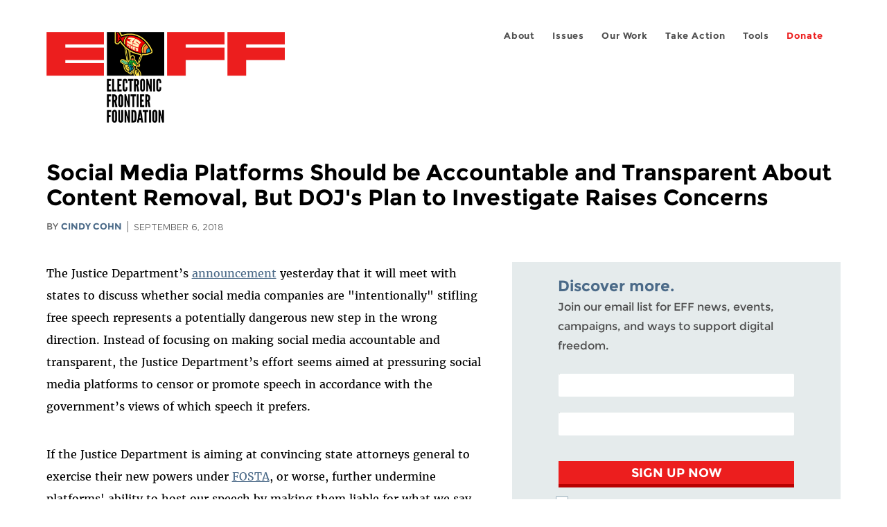

--- FILE ---
content_type: text/html; charset=utf-8
request_url: https://www.eff.org/ar/deeplinks/2018/09/whats-doj-really-seeking-accountability-content-moderation-or-censoring-speech-it
body_size: 11680
content:
<!DOCTYPE html>
  <!--[if IEMobile 7]><html class="no-js ie iem7" lang="en" dir="ltr"><![endif]-->
  <!--[if lte IE 6]><html class="no-js ie lt-ie9 lt-ie8 lt-ie7" lang="en" dir="ltr"><![endif]-->
  <!--[if (IE 7)&(!IEMobile)]><html class="no-js ie lt-ie9 lt-ie8" lang="en" dir="ltr"><![endif]-->
  <!--[if IE 8]><html class="no-js ie lt-ie9" lang="en" dir="ltr"><![endif]-->
  <!--[if (gte IE 9)|(gt IEMobile 7)]><html class="no-js ie" lang="en" dir="ltr" prefix="fb: http://ogp.me/ns/fb# og: http://ogp.me/ns#"><![endif]-->
  <!--[if !IE]><!--><html class="no-js" lang="en" dir="ltr" prefix="fb: http://ogp.me/ns/fb# og: http://ogp.me/ns#"><!--<![endif]-->
<head>
  <meta charset="utf-8" />
<meta name="author" content="Cindy Cohn" />
<link href="https://www.eff.org/deeplinks/2018/09/whats-doj-really-seeking-accountability-content-moderation-or-censoring-speech-it" rel="alternate" hreflang="en" />
<link rel="shortcut icon" href="https://www.eff.org/sites/all/themes/frontier/favicon.ico" type="image/vnd.microsoft.icon" />
<link rel="profile" href="http://www.w3.org/1999/xhtml/vocab" />
<meta name="HandheldFriendly" content="true" />
<meta name="MobileOptimized" content="width" />
<meta http-equiv="cleartype" content="on" />
<link rel="apple-touch-icon-precomposed" href="https://www.eff.org/sites/all/themes/phoenix/apple-touch-icon-precomposed-114x114.png" sizes="114x114" />
<link rel="apple-touch-icon" href="https://www.eff.org/sites/all/themes/phoenix/apple-touch-icon.png" />
<link rel="apple-touch-icon-precomposed" href="https://www.eff.org/sites/all/themes/phoenix/apple-touch-icon-precomposed.png" />
<meta name="description" content="The Justice Department’s announcement yesterday that it will meet with states to discuss whether social media companies are &quot;intentionally&quot; stifling free speech represents a potentially dangerous new step in the wrong direction. Instead of focusing on making social media accountable and transparent..." />
<meta name="viewport" content="width=device-width" />
<link rel="canonical" href="https://www.eff.org/deeplinks/2018/09/whats-doj-really-seeking-accountability-content-moderation-or-censoring-speech-it" />
<meta name="generator" content="Drupal 7 (http://drupal.org)" />
<link rel="shortlink" href="https://www.eff.org/node/99409" />
<meta property="og:site_name" content="Electronic Frontier Foundation" />
<meta property="og:type" content="article" />
<meta property="og:title" content="Social Media Platforms Should be Accountable and Transparent About Content Removal, But DOJ&#039;s Plan to Investigate Raises Concerns" />
<meta property="og:url" content="https://www.eff.org/deeplinks/2018/09/whats-doj-really-seeking-accountability-content-moderation-or-censoring-speech-it" />
<meta property="og:description" content="The Justice Department’s announcement yesterday that it will meet with states to discuss whether social media companies are &quot;intentionally&quot; stifling free speech represents a potentially dangerous new step in the wrong direction. Instead of focusing on making social media accountable and transparent..." />
<meta property="og:updated_time" content="2018-09-06T15:14:20-07:00" />
<meta property="og:image" content="https://www.eff.org/files/issues/icon-2019-freespeech.png" />
<meta property="og:image:url" content="https://www.eff.org/files/issues/icon-2019-freespeech.png" />
<meta property="og:image:secure_url" content="https://www.eff.org/files/issues/icon-2019-freespeech.png" />
<meta property="og:image:type" content="image/png" />
<meta property="og:image:width" content="1200" />
<meta name="twitter:card" content="summary_large_image" />
<meta property="og:image:height" content="600" />
<meta name="twitter:site" content="@eff" />
<meta name="twitter:title" content="Social Media Platforms Should be Accountable and Transparent About" />
<meta name="twitter:description" content="The Justice Department’s announcement yesterday that it will meet with states to discuss whether social media companies are &quot;intentionally&quot; stifling free speech represents a potentially dangerous new" />
<meta name="twitter:image" content="https://www.eff.org/files/issues/icon-2019-freespeech.png" />
<meta name="twitter:image:width" content="1200" />
<meta name="twitter:image:height" content="600" />
<meta property="article:publisher" content="https://www.facebook.com/eff" />
<meta property="article:published_time" content="2018-09-06T15:14:20-07:00" />
<meta property="article:modified_time" content="2018-09-06T15:14:20-07:00" />
<meta itemprop="name" content="Social Media Platforms Should be Accountable and Transparent About Content Removal, But DOJ&#039;s Plan to Investigate Raises Concerns" />
<link rel="publisher" href="https://www.eff.org/" />
<meta itemprop="description" content="The Justice Department’s announcement yesterday that it will meet with states to discuss whether social media companies are &quot;intentionally&quot; stifling free speech represents a potentially dangerous new step in the wrong direction. Instead of focusing on making social media accountable and transparent..." />
<meta itemprop="image" content="https://www.eff.org/files/issues/icon-2019-freespeech.png" />
  <title>Social Media Platforms Should be Accountable and Transparent About Content Removal, But DOJ's Plan to Investigate Raises Concerns | Electronic Frontier Foundation</title>
  <link type="text/css" rel="stylesheet" href="https://www.eff.org/files/css/css_ys5BgHL2TNyP6_lBf6AQ-QeeC9qTVIuIwGCz7AJJrJA.css" media="all" />
<link type="text/css" rel="stylesheet" href="https://www.eff.org/files/css/css_V3McJKq84FPXUFuViKaKZOcc8gTSkV2_ZXfIfELkuN4.css" media="all" />
<link type="text/css" rel="stylesheet" href="https://www.eff.org/files/css/css_kfXT8fL-c5E_QEO-LhU1d_l-l9go4nrJP9_oScaLr1Y.css" media="all" />
  <script>/**
 * @licstart The following is the entire license notice for the JavaScript
 * code in this page.
 *
 * Copyright (C) 2026  Electronic Frontier Foundation.
 *
 * The JavaScript code in this page is free software: you can redistribute
 * it and/or modify it under the terms of the GNU General Public License
 * (GNU GPL) as published by the Free Software Foundation, either version 3
 * of the License, or (at your option) any later version.  The code is
 * distributed WITHOUT ANY WARRANTY; without even the implied warranty of
 * MERCHANTABILITY or FITNESS FOR A PARTICULAR PURPOSE.  See the GNU GPL
 * for more details.
 *
 * As additional permission under GNU GPL version 3 section 7, you may
 * distribute non-source (e.g., minimized or compacted) forms of that code
 * without the copy of the GNU GPL normally required by section 4, provided
 * you include this license notice and a URL through which recipients can
 * access the Corresponding Source.
 *
 * @licend The above is the entire license notice for the JavaScript code
 * in this page.
 */
</script>
<script src="https://www.eff.org/files/js/js_qd8BaywA4mj4edyGLb52Px4-BwFqScI7dgPymNmaueA.js"></script>
<script src="https://www.eff.org/files/js/js_x2A4oj9_rCj5CWR_dGMHrobZW14ZVI9ruZKCDG7yyfM.js"></script>
<script src="https://www.eff.org/files/js/js_JnnBhcU_450W0hhr3R7PfHUC5xfoYmomQmnxDctMkS0.js"></script>
<script src="https://www.eff.org/files/js/js_g7t6BFiX3T9qjjMlQee69jfHL0muKHZPePq_j6OMDUA.js"></script>
<script src="https://www.eff.org/files/js/js_md9Q2Jg7iRdKo7Pq1Q7w1ueSSXHtr0mwNXdcBC7uaHU.js"></script>
<script>jQuery.extend(Drupal.settings, {"basePath":"\/","pathPrefix":"","setHasJsCookie":0,"lightbox2":{"rtl":"0","file_path":"\/(\\w\\w\/)public:\/","default_image":"\/sites\/all\/modules\/contrib\/lightbox2\/images\/brokenimage.jpg","border_size":10,"font_color":"000","box_color":"fff","top_position":"","overlay_opacity":"0.8","overlay_color":"000","disable_close_click":1,"resize_sequence":0,"resize_speed":10,"fade_in_speed":300,"slide_down_speed":10,"use_alt_layout":1,"disable_resize":0,"disable_zoom":1,"force_show_nav":0,"show_caption":1,"loop_items":1,"node_link_text":"","node_link_target":0,"image_count":"","video_count":"","page_count":"","lite_press_x_close":"press \u003Ca href=\u0022#\u0022 onclick=\u0022hideLightbox(); return FALSE;\u0022\u003E\u003Ckbd\u003Ex\u003C\/kbd\u003E\u003C\/a\u003E to close","download_link_text":"","enable_login":false,"enable_contact":false,"keys_close":"c x 27","keys_previous":"p 37","keys_next":"n 39","keys_zoom":"z","keys_play_pause":"32","display_image_size":"original","image_node_sizes":"()","trigger_lightbox_classes":"","trigger_lightbox_group_classes":"","trigger_slideshow_classes":"","trigger_lightframe_classes":"","trigger_lightframe_group_classes":"","custom_class_handler":0,"custom_trigger_classes":"","disable_for_gallery_lists":true,"disable_for_acidfree_gallery_lists":true,"enable_acidfree_videos":true,"slideshow_interval":5000,"slideshow_automatic_start":true,"slideshow_automatic_exit":true,"show_play_pause":true,"pause_on_next_click":false,"pause_on_previous_click":true,"loop_slides":false,"iframe_width":600,"iframe_height":400,"iframe_border":1,"enable_video":0,"useragent":"Mozilla\/5.0 (Macintosh; Intel Mac OS X 10_15_7) AppleWebKit\/537.36 (KHTML, like Gecko) Chrome\/131.0.0.0 Safari\/537.36; ClaudeBot\/1.0; +claudebot@anthropic.com)"},"responsive_menus":[{"selectors":"#header-sls-menu","container":"body","trigger_txt":"\u003Cspan class=\u0022mean-burger\u0022 \/\u003E\u003Cspan class=\u0022mean-burger\u0022 \/\u003E\u003Cspan class=\u0022mean-burger\u0022 \/\u003E","close_txt":"X","close_size":"18px","position":"right","media_size":"480","show_children":"1","expand_children":"0","expand_txt":"+","contract_txt":"-","remove_attrs":"1","responsive_menus_style":"mean_menu"}],"urlIsAjaxTrusted":{"\/search\/site":true},"piwikNoscript":{"image":"\u003Cimg style=\u0022position: absolute\u0022 src=\u0022https:\/\/anon-stats.eff.org\/js\/?idsite=1\u0026amp;rec=1\u0026amp;url=https%3A\/\/www.eff.org\/deeplinks\/2018\/09\/whats-doj-really-seeking-accountability-content-moderation-or-censoring-speech-it\u0026amp;action_name=\u0026amp;urlref=\u0026amp;dimension2=blog\u0026amp;dimension3=99409\u0026amp;cvar=%7B%221%22%3A%5B%22author%22%2C%2269%22%5D%7D\u0022 width=\u00220\u0022 height=\u00220\u0022 alt=\u0022\u0022 \/\u003E"}});</script>
</head>
<body class="html not-front not-logged-in page-node page-node- page-node-99409 node-type-blog long-read-share-links  i18n-en section-deeplinks no-secondary-nav right-sidebar">
  <a href="#main-content" class="element-invisible element-focusable">Skip to main content</a>
    
<div id="mobile-nav" class="navigation">
  <div>
    <div class="panel-pane pane-main-nav-menu">
            <ul class="menu"><li class=""><a href="/about">About</a><ul class="menu"><li class="first leaf"><a href="/about/contact">Contact</a></li>
<li class="leaf"><a href="/press/contact">Press</a></li>
<li class="leaf"><a href="/about/staff" title="Details and contact information for the EFF&#039;s staff">People</a></li>
<li class="leaf"><a href="/about/opportunities">Opportunities</a></li>
<li class="last leaf"><a href="/35" title="">EFF&#039;s 35th Anniversary</a></li>
</ul></li>
<li class=""><a href="/work">Issues</a><ul class="menu"><li class="first leaf"><a href="/issues/free-speech">Free Speech</a></li>
<li class="leaf"><a href="/issues/privacy">Privacy</a></li>
<li class="leaf"><a href="/issues/innovation">Creativity and Innovation</a></li>
<li class="leaf"><a href="/issues/transparency">Transparency</a></li>
<li class="leaf"><a href="/issues/international">International</a></li>
<li class="last leaf"><a href="/issues/security">Security</a></li>
</ul></li>
<li class=""><a href="/updates">Our Work</a><ul class="menu"><li class="first leaf"><a href="/deeplinks">Deeplinks Blog</a></li>
<li class="leaf"><a href="/updates?type=press_release">Press Releases</a></li>
<li class="leaf"><a href="https://www.eff.org/events/list?type=event&amp;type=event" title="">Events</a></li>
<li class="leaf"><a href="/pages/legal-cases" title="">Legal Cases</a></li>
<li class="leaf"><a href="/updates?type=whitepaper">Whitepapers</a></li>
<li class="leaf"><a href="https://www.eff.org/how-to-fix-the-internet-podcast" title="">Podcast</a></li>
<li class="last leaf"><a href="https://www.eff.org/about/annual-reports-and-financials" title="">Annual Reports</a></li>
</ul></li>
<li class=""><a href="https://act.eff.org/">Take Action</a><ul class="menu"><li class="first leaf"><a href="https://act.eff.org/">Action Center</a></li>
<li class="leaf"><a href="https://efa.eff.org" title="">Electronic Frontier Alliance</a></li>
<li class="last leaf"><a href="/about/opportunities/volunteer">Volunteer</a></li>
</ul></li>
<li class=""><a href="/pages/tools">Tools</a><ul class="menu"><li class="first leaf"><a href="https://www.eff.org/pages/privacy-badger" title="">Privacy Badger</a></li>
<li class="leaf"><a href="https://www.eff.org/pages/surveillance-self-defense" title="">Surveillance Self-Defense</a></li>
<li class="leaf"><a href="https://www.eff.org/pages/certbot" title="">Certbot</a></li>
<li class="leaf"><a href="https://www.eff.org/pages/atlas-surveillance" title="">Atlas of Surveillance</a></li>
<li class="leaf"><a href="https://www.eff.org/pages/cover-your-tracks" title="">Cover Your Tracks</a></li>
<li class="leaf"><a href="https://sls.eff.org/" title="">Street Level Surveillance</a></li>
<li class="last leaf"><a href="/pages/apkeep" title="">apkeep</a></li>
</ul></li>
<li class=""><a href="https://supporters.eff.org/donate/join-eff-today" title="Donate to EFF">Donate</a><ul class="menu"><li class="first leaf"><a href="https://supporters.eff.org/donate/join-eff-today">Donate to EFF</a></li>
<li class="leaf"><a href="/givingsociety" title="">Giving Societies</a></li>
<li class="leaf"><a href="https://shop.eff.org">Shop</a></li>
<li class="leaf"><a href="https://www.eff.org/thanks#organizational_members" title="">Sponsorships</a></li>
<li class="leaf"><a href="https://www.eff.org/pages/other-ways-give-and-donor-support" title="">Other Ways to Give</a></li>
<li class="last leaf"><a href="/pages/membership-faq" title="Frequently Asked Questions and other information about EFF Memberships.">Membership FAQ</a></li>
</ul></li>
<li class=""><a href="https://supporters.eff.org/donate/site-m--h" title="Donate to EFF">Donate</a><ul class="menu"><li class="first leaf"><a href="https://supporters.eff.org/donate/site-m--h">Donate to EFF</a></li>
<li class="leaf"><a href="https://shop.eff.org" title="">Shop</a></li>
<li class="last leaf"><a href="https://www.eff.org/pages/other-ways-give-and-donor-support" title="">Other Ways to Give</a></li>
</ul></li>
</ul>    </div>
  </div>
  <hr/>
  <div id="mobile-signup">
    Email updates on news, actions,<br/>
    and events in your area.
  </div>
  <div id="mobile-signup-button">
    <a  href="https://eff.org/signup">Join EFF Lists</a>
  </div>
  <div id="mobile-footer-bottom">
    <div class="panel-pane pane-block pane-menu-menu-footer-bottom">
            <ul class="menu"><li class="first leaf"><a href="/copyright">Copyright (CC BY)</a></li>
<li class="leaf"><a href="/pages/trademark-and-brand-usage-policy" title="Trademark and Brand Usage Policy">Trademark</a></li>
<li class="leaf"><a href="/policy">Privacy Policy</a></li>
<li class="last leaf"><a href="/thanks">Thanks</a></li>
</ul>    </div>
  </div>
</div>

<div id="masthead-mobile-wrapper">
  <div id="masthead-mobile">
    <div class="branding">
      <div class="panel-pane pane-page-site-name">
            <a href="/">Electronic Frontier Foundation</a>    </div>
    </div>

    <div class="hamburger"></div>

    <div class="donate">
      <a href="https://supporters.eff.org/donate/site-m--m">Donate</a>
    </div>
  </div>
</div>

<div id="site_banner">
  </div>

<header id="header">
  <div id="page">
    <div id="masthead-wrapper">
      <div id="masthead">
        <div class="branding">
          <div class="panel-pane pane-page-site-name">
            <a href="/">Electronic Frontier Foundation</a>    </div>
        </div>
        <div id="main-menu-nav" class="navigation">
          <div>
            <div class="panel-pane pane-main-nav-menu">
            <ul class="menu"><li class=""><a href="/about">About</a><ul class="menu"><li class="first leaf"><a href="/about/contact">Contact</a></li>
<li class="leaf"><a href="/press/contact">Press</a></li>
<li class="leaf"><a href="/about/staff" title="Details and contact information for the EFF&#039;s staff">People</a></li>
<li class="leaf"><a href="/about/opportunities">Opportunities</a></li>
<li class="last leaf"><a href="/35" title="">EFF&#039;s 35th Anniversary</a></li>
</ul></li>
<li class=""><a href="/work">Issues</a><ul class="menu"><li class="first leaf"><a href="/issues/free-speech">Free Speech</a></li>
<li class="leaf"><a href="/issues/privacy">Privacy</a></li>
<li class="leaf"><a href="/issues/innovation">Creativity and Innovation</a></li>
<li class="leaf"><a href="/issues/transparency">Transparency</a></li>
<li class="leaf"><a href="/issues/international">International</a></li>
<li class="last leaf"><a href="/issues/security">Security</a></li>
</ul></li>
<li class=""><a href="/updates">Our Work</a><ul class="menu"><li class="first leaf"><a href="/deeplinks">Deeplinks Blog</a></li>
<li class="leaf"><a href="/updates?type=press_release">Press Releases</a></li>
<li class="leaf"><a href="https://www.eff.org/events/list?type=event&amp;type=event" title="">Events</a></li>
<li class="leaf"><a href="/pages/legal-cases" title="">Legal Cases</a></li>
<li class="leaf"><a href="/updates?type=whitepaper">Whitepapers</a></li>
<li class="leaf"><a href="https://www.eff.org/how-to-fix-the-internet-podcast" title="">Podcast</a></li>
<li class="last leaf"><a href="https://www.eff.org/about/annual-reports-and-financials" title="">Annual Reports</a></li>
</ul></li>
<li class=""><a href="https://act.eff.org/">Take Action</a><ul class="menu"><li class="first leaf"><a href="https://act.eff.org/">Action Center</a></li>
<li class="leaf"><a href="https://efa.eff.org" title="">Electronic Frontier Alliance</a></li>
<li class="last leaf"><a href="/about/opportunities/volunteer">Volunteer</a></li>
</ul></li>
<li class=""><a href="/pages/tools">Tools</a><ul class="menu"><li class="first leaf"><a href="https://www.eff.org/pages/privacy-badger" title="">Privacy Badger</a></li>
<li class="leaf"><a href="https://www.eff.org/pages/surveillance-self-defense" title="">Surveillance Self-Defense</a></li>
<li class="leaf"><a href="https://www.eff.org/pages/certbot" title="">Certbot</a></li>
<li class="leaf"><a href="https://www.eff.org/pages/atlas-surveillance" title="">Atlas of Surveillance</a></li>
<li class="leaf"><a href="https://www.eff.org/pages/cover-your-tracks" title="">Cover Your Tracks</a></li>
<li class="leaf"><a href="https://sls.eff.org/" title="">Street Level Surveillance</a></li>
<li class="last leaf"><a href="/pages/apkeep" title="">apkeep</a></li>
</ul></li>
<li class=""><a href="https://supporters.eff.org/donate/join-eff-today" title="Donate to EFF">Donate</a><ul class="menu"><li class="first leaf"><a href="https://supporters.eff.org/donate/join-eff-today">Donate to EFF</a></li>
<li class="leaf"><a href="/givingsociety" title="">Giving Societies</a></li>
<li class="leaf"><a href="https://shop.eff.org">Shop</a></li>
<li class="leaf"><a href="https://www.eff.org/thanks#organizational_members" title="">Sponsorships</a></li>
<li class="leaf"><a href="https://www.eff.org/pages/other-ways-give-and-donor-support" title="">Other Ways to Give</a></li>
<li class="last leaf"><a href="/pages/membership-faq" title="Frequently Asked Questions and other information about EFF Memberships.">Membership FAQ</a></li>
</ul></li>
<li class=""><a href="https://supporters.eff.org/donate/site-m--h" title="Donate to EFF">Donate</a><ul class="menu"><li class="first leaf"><a href="https://supporters.eff.org/donate/site-m--h">Donate to EFF</a></li>
<li class="leaf"><a href="https://shop.eff.org" title="">Shop</a></li>
<li class="last leaf"><a href="https://www.eff.org/pages/other-ways-give-and-donor-support" title="">Other Ways to Give</a></li>
</ul></li>
</ul>    </div>
          </div>
          <div id="search-box">
                      </div>
        </div>
      </div>
    </div>
  </div>
</header>

<noscript>
  <div class="primary-nav-nojs">
  </div>
</noscript>

<!-- See if there's anything above the banner -->
  <div class="above-banner">
    <div class="panel-pane pane-page-title">
            <h1>Social Media Platforms Should be Accountable and Transparent About Content Removal, But DOJ&#039;s Plan to Investigate Raises Concerns</h1>
    </div>
<div class="panel-pane pane-eff-content-type">
            DEEPLINKS BLOG    </div>
<div class="panel-pane pane-eff-author">
            <div class="byline">By <a href="/about/staff/cindy-cohn">Cindy Cohn</a></div><div class="date">September 6, 2018</div>    </div>
  </div>

<!-- See if there's anything in the banner -->
  <div class="banner-wrapper">
    <div class="panel-pane pane-banner">
            <div></div>    </div>
  </div>

  <div id="main-content">
    <div id="breadcrumb">
          </div>

          <div class="main-column">
            <div class="panel-pane pane-page-title">
            <h1>Social Media Platforms Should be Accountable and Transparent About Content Removal, But DOJ&#039;s Plan to Investigate Raises Concerns</h1>
    </div>
<div class="panel-pane pane-page-content">
            
<div class="long-read">
    <div class="onecol column content-wrapper">
      <div class="panel-pane pane-eff-share-blog mobile">
            <div class="share-links">
  <strong>Share It</strong>
  
  <a class="share-mastodon" href="https://mastodonshare.com/?text&url=https://www.eff.org/deeplinks/2018/09/whats-doj-really-seeking-accountability-content-moderation-or-censoring-speech-it" target="_blank" ><span class="element-invisible">Share on Mastodon</span><i></i></a>
  <a class="share-twitter" href="https://twitter.com/intent/tweet?text=Social%20Media%20Platforms%20Should%20be%20Accountable%20and%20Transparent%20About%20Content%20Removal%2C%20But%20DOJ%27s%20Plan%20to%20Investigate%20Raises%20Concerns&amp;url=https%3A//www.eff.org/deeplinks/2018/09/whats-doj-really-seeking-accountability-content-moderation-or-censoring-speech-it&amp;via=eff&amp;related=eff" target="_blank" title="Share on Twitter"><span class="element-invisible">Share on Twitter</span><i></i></a>
  <a class="share-facebook" href="https://www.facebook.com/share.php?u=https%3A//www.eff.org/deeplinks/2018/09/whats-doj-really-seeking-accountability-content-moderation-or-censoring-speech-it&amp;title=Social%20Media%20Platforms%20Should%20be%20Accountable%20and%20Transparent%20About%20Content%20Removal%2C%20But%20DOJ%27s%20Plan%20to%20Investigate%20Raises%20Concerns" target="_blank" title="Share on Facebook"><span class="element-invisible">Share on Facebook</span><i></i></a>
  <a class="share-clipboard disabled" href="https://www.eff.org/deeplinks/2018/09/whats-doj-really-seeking-accountability-content-moderation-or-censoring-speech-it" title="Copy to clipboard"><span class="element-invisible">Copy link</span><i></i></a>
  <div style="clear: both"></div>
</div>    </div>
    </div>

    <div class="onecol column content-banner">
          </div>

    <div class="onecol column content-wrapper">
      <div class="column main-content">
        <div class="panel-pane pane-entity-view pane-node">
            <article role="article" class="node node--blog node--promoted node--full node--blog--full">
  
  
  <div class="node__content">
    <div class="eff-translation-links"></div><div class="field field--name-body field--type-text-with-summary field--label-hidden"><div class="field__items"><div class="field__item even"><p>The Justice Department’s <a href="https://www.reuters.com/article/us-usa-tech-congress/department-of-justice-looks-into-social-media-firms-over-free-speech-idUSKCN1LL14Q">announcement</a> yesterday that it will meet with states to discuss whether social media companies are "intentionally" stifling free speech represents a potentially dangerous new step in the wrong direction. Instead of focusing on making social media accountable and transparent, the Justice Department’s effort seems aimed at pressuring social media platforms to censor or promote speech in accordance with the government’s views of which speech it prefers.</p>
<p>If the Justice Department is aiming at convincing state attorneys general to exercise their new powers under <a href="https://www.eff.org/deeplinks/2018/03/how-congress-censored-internet">FOSTA</a>, or worse, further undermine platforms' ability to host our speech by making them liable for what we say, all of us who rely on social media platforms will lose out. We know that governmental censorship schemes almost always silence the less powerful, quiet the opposition voices, and harm legal speech that the government doesn’t like. This power is dangerous in the hands of any government, which is why the First Amendment places it beyond governmental control.</p>
<p>Social media platforms play an outsize role in what we can say on the Internet. The industry is under massive pressure to do a better job at handling hate speech and misinformation. The answer to this must include increased accountability and due process for speakers online.  We should demand that platforms be open about their takedown rules and to follow a consistent, fair, and transparent process, as outlined in the <a href="https://www.eff.org/press/releases/eff-and-coalition-partners-push-tech-companies-be-more-transparent-and-accountable">Santa Clara Principles</a>.</p>
<p>Facebook, Twitter, and other platforms need to step up their game to protect their users—but the way to do that is through increasing accountability, not by government strong-arming them into silencing government critics and promoting government favorites.</p>

</div></div></div>  </div>

          </article>
    </div>
<div class="panel-pane pane-entity-field pane-node-field-issue">
          <h2 class="pane-title">Related Issues</h2>
        <div class="field field--name-field-issue field--type-taxonomy-term-reference field--label-hidden"><div class="field__items"><div class="field__item even"><a href="/issues/free-speech">Free Speech</a></div><div class="field__item odd"><a href="/issues/content-blocking">Content Blocking</a></div><div class="field__item even"><a href="/issues/ip-and-free-speech">No Downtime for Free Speech</a></div><div class="field__item odd"><a href="/issues/cda230">Section 230</a></div></div></div>    </div>
<div class="panel-pane pane-entity-field pane-node-field-related-cases">
          <h2 class="pane-title">Related Cases</h2>
        <div class="field field--name-field-related-cases field--type-node-reference field--label-hidden"><div class="field__items"><div class="field__item even"><a href="/cases/woodhull-freedom-foundation-et-al-v-united-states">Woodhull Freedom Foundation et al. v. United States</a></div></div></div>    </div>
<div class="panel-pane pane-eff-share-blog mobile">
            <div class="share-links">
  <strong>Share It</strong>
  
  <a class="share-mastodon" href="https://mastodonshare.com/?text&url=https://www.eff.org/deeplinks/2018/09/whats-doj-really-seeking-accountability-content-moderation-or-censoring-speech-it" target="_blank" ><span class="element-invisible">Share on Mastodon</span><i></i></a>
  <a class="share-twitter" href="https://twitter.com/intent/tweet?text=Social%20Media%20Platforms%20Should%20be%20Accountable%20and%20Transparent%20About%20Content%20Removal%2C%20But%20DOJ%27s%20Plan%20to%20Investigate%20Raises%20Concerns&amp;url=https%3A//www.eff.org/deeplinks/2018/09/whats-doj-really-seeking-accountability-content-moderation-or-censoring-speech-it&amp;via=eff&amp;related=eff" target="_blank" title="Share on Twitter"><span class="element-invisible">Share on Twitter</span><i></i></a>
  <a class="share-facebook" href="https://www.facebook.com/share.php?u=https%3A//www.eff.org/deeplinks/2018/09/whats-doj-really-seeking-accountability-content-moderation-or-censoring-speech-it&amp;title=Social%20Media%20Platforms%20Should%20be%20Accountable%20and%20Transparent%20About%20Content%20Removal%2C%20But%20DOJ%27s%20Plan%20to%20Investigate%20Raises%20Concerns" target="_blank" title="Share on Facebook"><span class="element-invisible">Share on Facebook</span><i></i></a>
  <a class="share-clipboard disabled" href="https://www.eff.org/deeplinks/2018/09/whats-doj-really-seeking-accountability-content-moderation-or-censoring-speech-it" title="Copy to clipboard"><span class="element-invisible">Copy link</span><i></i></a>
  <div style="clear: both"></div>
</div>    </div>
<div class="panel-pane pane-custom pane-1">
            <div data-form-id="6e937ff0-816d-f011-bec2-00224804004a" data-form-api-url="https://public-usa.mkt.dynamics.com/api/v1.0/orgs/94400758-7964-ef11-a66d-6045bd003934/landingpageforms" data-cached-form-url="https://assets-usa.mkt.dynamics.com/94400758-7964-ef11-a66d-6045bd003934/digitalassets/forms/6e937ff0-816d-f011-bec2-00224804004a"></div>
        <script src="https://cxppusa1formui01cdnsa01-endpoint.azureedge.net/usa/FormLoader/FormLoader.bundle.js"></script>

    </div>
<div class="panel-pane pane-views-panes pane-blog-related-content-panel-pane-1">
          <h2 class="pane-title">Related Updates</h2>
        <div class="view view-blog-related-content view-id-blog_related_content view-display-id-panel_pane_1 teaser-feed view-dom-id-342001b944709a8b655b9eb39907728a">
        
  
  
      <div class="view-content">
        <div class="views-row views-row-1 views-row-odd views-row-first">
    <article role="article" class="node node--blog node--promoted node-teaser node--teaser node--blog--teaser">
      <header>
      <div class="field field--name-field-banner-graphic field--type-image field--label-hidden"><div class="field__items"><div class="field__item even"><div class="teaser-thumbnail"><a href="/deeplinks/2026/01/eff-statement-lawless-actions-ice-and-cbp"><img src="https://www.eff.org/files/styles/teaser/public/banner_library/blm-phones-2c.jpg?itok=33dDe9FK" width="500" height="250" alt="Protestors hold phones and bullhorns up" /></a></div></div></div></div><div class="node-content-type-byline blog"><a href="/updates?type=blog">Deeplinks Blog</a>
<span class="node-author"> by <a href="/about/staff/cindy-cohn">Cindy Cohn</a></span>
<span class="node-date"> | January 26, 2026</span>
</div>              <h3 class="node__title"><a href="/deeplinks/2026/01/eff-statement-lawless-actions-ice-and-cbp" rel="bookmark">EFF Statement on ICE and CBP Violence</a></h3>
            
    </header>
  
  
  <div class="node__content">
    <div class="eff-translation-links"></div><div class="field field--name-body field--type-text-with-summary field--label-hidden"><div class="field__items"><div class="field__item even">In the past year, ICE and CBP have descended into utter lawlessness, repeatedly refusing to exercise or submit to the democratic accountability required by the Constitution and our system of laws. These violations must stop now.</div></div></div>  </div>

          </article>
  </div>
  <div class="views-row views-row-2 views-row-even">
    <article role="article" class="node node--blog node--promoted node-teaser node--teaser node--blog--teaser">
      <header>
      <div class="field field--name-field-banner-graphic field--type-image field--label-hidden"><div class="field__items"><div class="field__item even"><div class="teaser-thumbnail"><a href="/deeplinks/2026/01/eff-joins-47-internet-advocates-calling-iranian-government-restore-full-internet"><img src="https://www.eff.org/files/styles/teaser/public/banner_library/icon-2019-freespeech.png?itok=k_qZbYAx" width="500" height="250" alt="A multi-colored bullhorn icon surrounded by grey-blue hexagons" title="Free Speech" /></a></div></div></div></div><div class="node-content-type-byline blog"><a href="/updates?type=blog">Deeplinks Blog</a>
<span class="node-author"> by <a href="/about/staff/paige-collings">Paige Collings</a></span>
<span class="node-date"> | January 20, 2026</span>
</div>              <h3 class="node__title"><a href="/deeplinks/2026/01/eff-joins-47-internet-advocates-calling-iranian-government-restore-full-internet" rel="bookmark">EFF Joins Internet Advocates Calling on the Iranian Government to Restore Full Internet Connectivity</a></h3>
            
    </header>
  
  
  <div class="node__content">
    <div class="eff-translation-links"></div><div class="field field--name-body field--type-text-with-summary field--label-hidden"><div class="field__items"><div class="field__item even">EFF has joined architects, operators, and stewards of the global internet infrastructure in calling upon authorities in Iran to immediately restore full and unfiltered internet access. We further call upon the international technical community to remain vigilant in monitoring connectivity and to support efforts that ensure the internet remains open...</div></div></div>  </div>

          </article>
  </div>
  <div class="views-row views-row-3 views-row-odd">
    <article role="article" class="node node--blog node--promoted node-teaser node--teaser node--blog--teaser">
      <header>
      <div class="field field--name-field-banner-graphic field--type-image field--label-hidden"><div class="field__items"><div class="field__item even"><div class="teaser-thumbnail"><a href="/deeplinks/2026/01/eff-condemns-fbi-search-washington-post-reporters-home"><img src="https://www.eff.org/files/styles/teaser/public/banner_library/press_freedom_img_v3.png?itok=UZwJHE6A" width="500" height="250" alt="hands holding a phone showing a heavily censored news article" title="Press freedom" /></a></div></div></div></div><div class="node-content-type-byline blog"><a href="/updates?type=blog">Deeplinks Blog</a>
<span class="node-author"> by <a href="/about/staff/joe-mullin">Joe Mullin</a></span>
<span class="node-date"> | January 16, 2026</span>
</div>              <h3 class="node__title"><a href="/deeplinks/2026/01/eff-condemns-fbi-search-washington-post-reporters-home" rel="bookmark">EFF Condemns FBI Search of Washington Post Reporter’s Home</a></h3>
            
    </header>
  
  
  <div class="node__content">
    <div class="eff-translation-links"></div><div class="field field--name-body field--type-text-with-summary field--label-hidden"><div class="field__items"><div class="field__item even"><p>Government invasion of a reporter’s home, and seizure of journalistic materials, is exactly the kind of abuse of power the First Amendment is designed to prevent. It represents the most extreme form of press intimidation. Yet, that’s what happened on Wednesday morning to Washington Post reporter Hannah Natanson, when <a></a>...</p></div></div></div>  </div>

          </article>
  </div>
  <div class="views-row views-row-4 views-row-even">
    <article role="article" class="node node--blog node--promoted node-teaser node--teaser node--blog--teaser">
      <header>
      <div class="field field--name-field-banner-graphic field--type-image field--label-hidden"><div class="field__items"><div class="field__item even"><div class="teaser-thumbnail" style="background: blue green"><a href="/deeplinks/2026/01/congress-wants-hand-your-parenting-big-tech"><img src="https://www.eff.org/files/styles/teaser/public/banner_library/age_verification-cell_phone-access_denied.png?itok=WSCnR5iv" width="500" height="250" alt="A blue hand holding a cellphone showing a verification screen and ACCESS DENIED in the background" title="age verification-access denied-cell phone" /></a></div></div></div></div><div class="node-content-type-byline blog"><a href="/updates?type=blog">Deeplinks Blog</a>
<span class="node-author"> by <a href="/about/staff/joe-mullin">Joe Mullin</a></span>
<span class="node-date"> | January 16, 2026</span>
</div>              <h3 class="node__title"><a href="/deeplinks/2026/01/congress-wants-hand-your-parenting-big-tech" rel="bookmark">Congress Wants To Hand Your Parenting to Big Tech</a></h3>
            
    </header>
  
  
  <div class="node__content">
    <div class="eff-translation-links"></div><div class="field field--name-body field--type-text-with-summary field--label-hidden"><div class="field__items"><div class="field__item even">Instead of respecting how most parents guide their kids towards healthy and educational content, KOSMA hands the control panel to Big Tech. That’s right—this bill would take power away from parents, and hand it over to the companies that lawmakers say are the problem.</div></div></div>  </div>

          </article>
  </div>
  <div class="views-row views-row-5 views-row-odd">
    <article role="article" class="node node--blog node--promoted node-teaser node--teaser node--blog--teaser">
      <header>
      <div class="field field--name-field-banner-graphic field--type-image field--label-hidden"><div class="field__items"><div class="field__item even"><div class="teaser-thumbnail"><a href="/deeplinks/2025/12/year-states-chose-surveillance-over-safety-2025-review"><img src="https://www.eff.org/files/styles/teaser/public/banner_library/yearinreview_1200x600px_banner_2025.jpg?itok=1K-kqXYa" width="500" height="250" alt="Bullhorn with &quot;2025 Year in Review&quot; coming out of it in bold letters" /></a></div></div></div></div><div class="node-content-type-byline blog"><a href="/updates?type=blog">Deeplinks Blog</a>
<span class="node-author"> by <a href="/about/staff/rindala-alajaji">Rindala Alajaji</a></span>
<span class="node-date"> | January 1, 2026</span>
</div>              <h3 class="node__title"><a href="/deeplinks/2025/12/year-states-chose-surveillance-over-safety-2025-review" rel="bookmark">The Year States Chose Surveillance Over Safety: 2025 in Review</a></h3>
            
    </header>
  
  
  <div class="node__content">
    <div class="eff-translation-links"></div><div class="field field--name-body field--type-text-with-summary field--label-hidden"><div class="field__items"><div class="field__item even"><p>2025 was the year <a href="https://www.eff.org/deeplinks/2025/10/age-verification-estimation-assurance-oh-my-guide-terminology">age verification</a> went from a <a href="https://www.politico.com/news/magazine/2023/08/08/age-law-online-porn-00110148">fringe policy experiment</a> to a sweeping reality across the United States. <a href="https://www.404media.co/missouri-age-verification-law-porn-id-check-vpns/">Half of the U.S.</a> now mandates age verification for accessing adult content or social media platforms. <a href="https://action.freespeechcoalition.com/age-verification-resources/state-avs-laws/">Nine states</a> saw their laws take effect this year alone,...</p></div></div></div>  </div>

          </article>
  </div>
  <div class="views-row views-row-6 views-row-even">
    <article role="article" class="node node--blog node--promoted node-teaser node--teaser node--blog--teaser">
      <header>
      <div class="field field--name-field-banner-graphic field--type-image field--label-hidden"><div class="field__items"><div class="field__item even"><div class="teaser-thumbnail"><a href="/deeplinks/2025/12/states-tried-censor-kids-online-courts-and-eff-mostly-stopped-them-2025-review"><img src="https://www.eff.org/files/styles/teaser/public/banner_library/yearinreview_1200x600px_banner_2025.jpg?itok=1K-kqXYa" width="500" height="250" alt="Bullhorn with &quot;2025 Year in Review&quot; coming out of it in bold letters" /></a></div></div></div></div><div class="node-content-type-byline blog"><a href="/updates?type=blog">Deeplinks Blog</a>
<span class="node-author"> by <a href="/about/staff/aaron-mackey">Aaron Mackey</a></span>
<span class="node-date"> | December 31, 2025</span>
</div>              <h3 class="node__title"><a href="/deeplinks/2025/12/states-tried-censor-kids-online-courts-and-eff-mostly-stopped-them-2025-review" rel="bookmark">States Tried to Censor Kids Online. Courts, and EFF, Mostly Stopped Them: 2025 in Review</a></h3>
            
    </header>
  
  
  <div class="node__content">
    <div class="eff-translation-links"></div><div class="field field--name-body field--type-text-with-summary field--label-hidden"><div class="field__items"><div class="field__item even"><p>Lawmakers in at least a dozen states believe that they can pass laws blocking young people from social media or require them to get their parents’ permission before logging on. Fortunately, nearly every trial court to review these laws has ruled that they are unconstitutional.It’s not just courts telling these...</p></div></div></div>  </div>

          </article>
  </div>
  <div class="views-row views-row-7 views-row-odd">
    <article role="article" class="node node--blog node--promoted node-teaser node--teaser node--blog--teaser">
      <header>
      <div class="field field--name-field-banner-graphic field--type-image field--label-hidden"><div class="field__items"><div class="field__item even"><div class="teaser-thumbnail"><a href="/deeplinks/2025/12/effector-audio-speaks-our-rights-2025-year-review"><img src="https://www.eff.org/files/styles/teaser/public/banner_library/yearinreview_1200x600px_banner_2025.jpg?itok=1K-kqXYa" width="500" height="250" alt="Bullhorn with &quot;2025 Year in Review&quot; coming out of it in bold letters" /></a></div></div></div></div><div class="node-content-type-byline blog"><a href="/updates?type=blog">Deeplinks Blog</a>
<span class="node-author"> by <a href="/about/staff/hudson-hongo">Hudson Hongo</a></span>
<span class="node-date"> | December 28, 2025</span>
</div>              <h3 class="node__title"><a href="/deeplinks/2025/12/effector-audio-speaks-our-rights-2025-year-review" rel="bookmark">EFFector Audio Speaks Up for Our Rights: 2025 Year in Review</a></h3>
            
    </header>
  
  
  <div class="node__content">
    <div class="eff-translation-links"></div><div class="field field--name-body field--type-text-with-summary field--label-hidden"><div class="field__items"><div class="field__item even">EFFector's audio companion features exclusive interviews where EFF's lawyers, activists, and technologists dig deeper into the biggest stories in privacy, free speech, and innovation. Here are some of the best interviews from EFFector Audio in 2025.</div></div></div>  </div>

          </article>
  </div>
  <div class="views-row views-row-8 views-row-even">
    <article role="article" class="node node--blog node--promoted node-teaser node--teaser node--blog--teaser">
      <header>
      <div class="field field--name-field-banner-graphic field--type-image field--label-hidden"><div class="field__items"><div class="field__item even"><div class="teaser-thumbnail"><a href="/deeplinks/2025/12/lawmakers-must-listen-young-people-regulating-their-internet-access-2025-review"><img src="https://www.eff.org/files/styles/teaser/public/banner_library/yearinreview_1200x600px_banner_2025.jpg?itok=1K-kqXYa" width="500" height="250" alt="Bullhorn with &quot;2025 Year in Review&quot; coming out of it in bold letters" /></a></div></div></div></div><div class="node-content-type-byline blog"><a href="/updates?type=blog">Deeplinks Blog</a>
<span class="node-author"> by <a href="/about/staff/india-mckinney">India McKinney</a>, <a href="/about/staff/aaron-mackey">Aaron Mackey</a></span>
<span class="node-date"> | December 27, 2025</span>
</div>              <h3 class="node__title"><a href="/deeplinks/2025/12/lawmakers-must-listen-young-people-regulating-their-internet-access-2025-review" rel="bookmark">Lawmakers Must Listen to Young People Before Regulating Their Internet Access: 2025 in Review </a></h3>
            
    </header>
  
  
  <div class="node__content">
    <div class="eff-translation-links"></div><div class="field field--name-body field--type-text-with-summary field--label-hidden"><div class="field__items"><div class="field__item even">State and federal lawmakers have introduced multiple proposals in 2025 to curtail or outright block children and teenagers from accessing legal content on the internet. On top of violating minors’ First Amendment rights, these laws also actively harm minors who rely on the internet to find community and support, and...</div></div></div>  </div>

          </article>
  </div>
  <div class="views-row views-row-9 views-row-odd">
    <article role="article" class="node node--blog node--promoted node-teaser node--teaser node--blog--teaser">
      <header>
      <div class="field field--name-field-banner-graphic field--type-image field--label-hidden"><div class="field__items"><div class="field__item even"><div class="teaser-thumbnail"><a href="/deeplinks/2025/12/age-verification-threats-across-globe-2025-review"><img src="https://www.eff.org/files/styles/teaser/public/banner_library/yearinreview_1200x600px_banner_2025.jpg?itok=1K-kqXYa" width="500" height="250" alt="Bullhorn with &quot;2025 Year in Review&quot; coming out of it in bold letters" /></a></div></div></div></div><div class="node-content-type-byline blog"><a href="/updates?type=blog">Deeplinks Blog</a>
<span class="node-author"> by <a href="/about/staff/paige-collings">Paige Collings</a>, <a href="/about/staff/alexis-hancock">Alexis Hancock</a>, <a href="/about/staff/christoph-schmon">Christoph Schmon</a></span>
<span class="node-date"> | December 25, 2025</span>
</div>              <h3 class="node__title"><a href="/deeplinks/2025/12/age-verification-threats-across-globe-2025-review" rel="bookmark">Age Verification Threats Across the Globe: 2025 in Review</a></h3>
            
    </header>
  
  
  <div class="node__content">
    <div class="eff-translation-links"></div><div class="field field--name-body field--type-text-with-summary field--label-hidden"><div class="field__items"><div class="field__item even">Age verification mandates won't magically keep young people safer online, but that has not stopped governments around the world spending 2025 implementing or attempting to introduce legislation requiring all online users to verify their ages before accessing the digital space.</div></div></div>  </div>

          </article>
  </div>
  <div class="views-row views-row-10 views-row-even views-row-last">
    <article role="article" class="node node--blog node--promoted node-teaser node--teaser node--blog--teaser">
      <header>
      <div class="field field--name-field-banner-graphic field--type-image field--label-hidden"><div class="field__items"><div class="field__item even"><div class="teaser-thumbnail"><a href="/deeplinks/2025/12/politicians-rushed-through-online-speech-solution-victims-deserve-better"><img src="https://www.eff.org/files/styles/teaser/public/banner_library/yearinreview_1200x600px_banner_2025.jpg?itok=1K-kqXYa" width="500" height="250" alt="Bullhorn with &quot;2025 Year in Review&quot; coming out of it in bold letters" /></a></div></div></div></div><div class="node-content-type-byline blog"><a href="/updates?type=blog">Deeplinks Blog</a>
<span class="node-author"> by <a href="/about/staff/india-mckinney">India McKinney</a>, <a href="/about/staff/joe-mullin">Joe Mullin</a></span>
<span class="node-date"> | December 24, 2025</span>
</div>              <h3 class="node__title"><a href="/deeplinks/2025/12/politicians-rushed-through-online-speech-solution-victims-deserve-better" rel="bookmark">Politicians Rushed Through An Online Speech “Solution.” Victims Deserve Better.</a></h3>
            
    </header>
  
  
  <div class="node__content">
    <div class="eff-translation-links"></div><div class="field field--name-body field--type-text-with-summary field--label-hidden"><div class="field__items"><div class="field__item even"><p>Earlier this year, both chambers of Congress passed the <a href="https://www.eff.org/deeplinks/2025/02/take-it-down-act-flawed-attempt-protect-victims-will-lead-censorship">TAKE IT DOWN Act</a>. This bill, while well-intentioned, gives powerful people a new legal tool to force online platforms to remove lawful speech that they simply don't like. The bill, sponsored by Senate Commerce Chair Ted Cruz (R-TX) and Rep....</p></div></div></div>  </div>

          </article>
  </div>
    </div>
  
  
  
  
  
  
</div>    </div>
      </div>

      <div class="column side-content">
        <div class="panel-pane pane-custom pane-2">
            <div data-form-id="fd676802-8178-f011-b4cb-000d3a373dfb" data-form-api-url="https://public-usa.mkt.dynamics.com/api/v1.0/orgs/94400758-7964-ef11-a66d-6045bd003934/landingpageforms" data-cached-form-url="https://assets-usa.mkt.dynamics.com/94400758-7964-ef11-a66d-6045bd003934/digitalassets/forms/fd676802-8178-f011-b4cb-000d3a373dfb"></div>
        <script src="https://cxppusa1formui01cdnsa01-endpoint.azureedge.net/usa/FormLoader/FormLoader.bundle.js"></script>

    </div>
<div class="panel-pane pane-eff-share-student-privacy">
            <div class="pane-eff-share-blog mobile"><div class="share-links"><a class="share-mastodon" href="https://mastodonshare.com/?text&text=Social%20Media%20Platforms%20Should%20be%20Accountable%20and%20Transparent%20About%20Content%20Removal%2C%20But%20DOJ%27s%20Plan%20to%20Investigate%20Raises%20Concerns%20%26url%3D&url=https%3A//www.eff.org/deeplinks/2018/09/whats-doj-really-seeking-accountability-content-moderation-or-censoring-speech-it" target="_blank"><span class="element-invisible">Share on Mastodon</span><i></i></a><a class="share-twitter" href="https://twitter.com/intent/tweet?text=Social%20Media%20Platforms%20Should%20be%20Accountable%20and%20Transparent%20About%20Content%20Removal%2C%20But%20DOJ%27s%20Plan%20to%20Investigate%20Raises%20Concerns%20https%3A//www.eff.org/deeplinks/2018/09/whats-doj-really-seeking-accountability-content-moderation-or-censoring-speech-it%20via%20%40EFF&related=eff" target="_blank"><span class="element-invisible">Share on X</span><i></i></a><a class="share-facebook" href="https://www.facebook.com/share.php?u=https%3A//www.eff.org/deeplinks/2018/09/whats-doj-really-seeking-accountability-content-moderation-or-censoring-speech-it&title=Social%20Media%20Platforms%20Should%20be%20Accountable%20and%20Transparent%20About%20Content%20Removal%2C%20But%20DOJ%27s%20Plan%20to%20Investigate%20Raises%20Concerns" target="_blank"><span class="element-invisible">Share on Facebook</span><i></i></a></div></div>    </div>
<div class="panel-pane pane-sidebar-content">
            <div class="pane-node-field-issue"><h2>Related Issues</h2><div class="field__item"><a href="/issues/free-speech">Free Speech</a></div><div class="field__item"><a href="/issues/content-blocking">Content Blocking</a></div><div class="field__item"><a href="/issues/ip-and-free-speech">No Downtime for Free Speech</a></div><div class="field__item"><a href="/issues/cda230">Section 230</a></div></div><div class="pane-node-field-related-cases"><h2>Related cases</h2><div class="field__item"><a href="/cases/woodhull-freedom-foundation-et-al-v-united-states">Woodhull Freedom Foundation et al. v. United States</a></div></div>    </div>
      </div>
    </div>

    <div class="onecol column content-footer">
          </div>

</div>
    </div>
      </div>

      <div class="clear-block"></div>

    </div>
    
    <p class="faq-toc"><a href="#main-content">Back to top</a></p>

  </div>


  <div id="footer">
    <div class="panel-pane pane-footer-logo">
            <a href="https://www.eff.org"><img src="https://www.eff.org/sites/all/modules/custom/eff_library/images/eff-logo-1color-blue.svg" alt="EFF Home" /></a>    </div>
<div class="panel-pane pane-menu-tree pane-menu-footer-social-links">
          <h2 class="pane-title">Follow EFF:</h2>
        <div class="menu-block-wrapper menu-block-ctools-menu-footer-social-links-1 menu-name-menu-footer-social-links parent-mlid-0 menu-level-1">
  <ul class="menu"><li class="first leaf menu-mlid-16459"><a href="https://mastodon.social/@eff" title="" rel="me">mastodon</a></li>
<li class="leaf menu-mlid-13409"><a href="https://www.facebook.com/eff" title="EFF on facebook">facebook</a></li>
<li class="leaf menu-mlid-13410"><a href="https://www.instagram.com/efforg/" title="EFF on Instagram">instagram</a></li>
<li class="leaf menu-mlid-13408"><a href="https://twitter.com/eff" title="EFF on X">x</a></li>
<li class="leaf menu-mlid-16603"><a href="https://bsky.app/profile/eff.org" title="">Blue Sky</a></li>
<li class="leaf menu-mlid-13411"><a href="https://www.youtube.com/efforg" title="EFF on YouTube">youtube</a></li>
<li class="leaf menu-mlid-13412"><a href="https://www.flickr.com/photos/electronicfrontierfoundation">flicker</a></li>
<li class="leaf menu-mlid-16445"><a href="https://www.linkedin.com/company/EFF" title="">linkedin</a></li>
<li class="leaf menu-mlid-16460"><a href="https://www.tiktok.com/@efforg" title="">tiktok</a></li>
<li class="last leaf menu-mlid-16475"><a href="https://www.threads.net/@efforg" title="">threads</a></li>
</ul></div>
    </div>
<div class="panel-pane pane-custom pane-3">
            <p>Check out our 4-star rating on <a href="https://www.charitynavigator.org/ein/043091431" target="_blank" rel="noopener noreferrer">Charity Navigator</a>.</p>

    </div>
<div class="panel-pane pane-block pane-menu-menu-contact-footer-menu">
          <h2 class="pane-title">Contact</h2>
        <ul class="menu"><li class="first leaf"><a href="/about/contact">General</a></li>
<li class="leaf"><a href="/pages/legal-assistance">Legal</a></li>
<li class="leaf"><a href="/security">Security</a></li>
<li class="leaf"><a href="/about/contact">Membership</a></li>
<li class="last leaf"><a href="/press/contact">Press</a></li>
</ul>    </div>
<div class="panel-pane pane-block pane-menu-menu-about-footer-menu">
          <h2 class="pane-title">About</h2>
        <ul class="menu"><li class="first leaf"><a href="/event" title="">Calendar</a></li>
<li class="leaf"><a href="/about/opportunities/volunteer" title="">Volunteer</a></li>
<li class="leaf"><a href="/victories" title="">Victories</a></li>
<li class="leaf"><a href="/about/history" title="">History</a></li>
<li class="leaf"><a href="/about/opportunities/interns" title="">Internships</a></li>
<li class="leaf"><a href="https://www.paycomonline.net/v4/ats/web.php/jobs?clientkey=28620672D234BF368306CEB4A2746667" title="">Jobs</a></li>
<li class="leaf"><a href="/about/staff" title="">Staff</a></li>
<li class="last leaf"><a href="/pages/effs-diversity-statement" title="">Diversity &amp; Inclusion</a></li>
</ul>    </div>
<div class="panel-pane pane-block pane-menu-menu-footer-menu-issues">
          <h2 class="pane-title">Issues</h2>
        <ul class="menu"><li class="first leaf"><a href="/issues/free-speech">Free Speech</a></li>
<li class="leaf"><a href="/issues/privacy">Privacy</a></li>
<li class="leaf"><a href="/issues/innovation">Creativity &amp; Innovation</a></li>
<li class="leaf"><a href="/issues/transparency">Transparency</a></li>
<li class="leaf"><a href="/issues/international">International</a></li>
<li class="last leaf"><a href="/issues/security">Security</a></li>
</ul>    </div>
<div class="panel-pane pane-block pane-menu-menu-footer-updates-menu">
          <h2 class="pane-title">Updates</h2>
        <ul class="menu"><li class="first leaf"><a href="https://www.eff.org/deeplinks?type=blog" title="">Blog</a></li>
<li class="leaf"><a href="/updates?type=press_release">Press Releases</a></li>
<li class="leaf"><a href="https://www.eff.org/updates?type=event&amp;type=event" title="">Events</a></li>
<li class="leaf"><a href="https://www.eff.org/pages/legal-cases" title="">Legal Cases</a></li>
<li class="leaf"><a href="/updates?type=whitepaper">Whitepapers</a></li>
<li class="last leaf"><a href="https://www.eff.org/effector" title="">EFFector Newsletter</a></li>
</ul>    </div>
<div class="panel-pane pane-block pane-menu-menu-footer-press-menu">
          <h2 class="pane-title">Press</h2>
        <ul class="menu"><li class="first last leaf"><a href="/press/contact">Press Contact</a></li>
</ul>    </div>
<div class="panel-pane pane-block pane-menu-menu-footer-donate-menu">
          <h2 class="pane-title">Donate</h2>
        <ul class="menu"><li class="first leaf"><a href="https://supporters.eff.org/donate/donate-df" title="">Join or Renew Membership Online</a></li>
<li class="leaf"><a href="https://supporters.eff.org/donate/donate-df" title="">One-Time Donation Online</a></li>
<li class="leaf"><a href="/givingsociety" title="">Giving Societies</a></li>
<li class="leaf"><a href="https://www.eff.org/thanks#organizational_members" title="">Corporate Giving and Sponsorship</a></li>
<li class="leaf"><a href="https://shop.eff.org">Shop</a></li>
<li class="last leaf"><a href="/helpout">Other Ways to Give</a></li>
</ul>    </div>
  </div>
  <div id="footer-bottom">
    <div class="panel-pane pane-block pane-menu-menu-footer-bottom">
            <ul class="menu"><li class="first leaf"><a href="/copyright">Copyright (CC BY)</a></li>
<li class="leaf"><a href="/pages/trademark-and-brand-usage-policy" title="Trademark and Brand Usage Policy">Trademark</a></li>
<li class="leaf"><a href="/policy">Privacy Policy</a></li>
<li class="last leaf"><a href="/thanks">Thanks</a></li>
</ul>    </div>
  </div>
  <a href="/librejs/jslicense" rel="jslicense" style="display: none">JavaScript license information</a><div id="piwik-noscript"></div><noscript><img style="position: absolute" src="https://anon-stats.eff.org/js/?idsite=1&amp;rec=1&amp;url=https%3A//www.eff.org/deeplinks/2018/09/whats-doj-really-seeking-accountability-content-moderation-or-censoring-speech-it&amp;action_name=Social%20Media%20Platforms%20Should%20be%20Accountable%20and%20Transparent%20About%20Content%20Removal%2C%20But%20DOJ%27s%20Plan%20to%20Investigate%20Raises%20Concerns%20%7C%20Electronic%20Frontier%20Foundation&amp;dimension2=blog&amp;dimension3=99409&amp;cvar=%7B%221%22%3A%5B%22author%22%2C%2269%22%5D%7D" width="0" height="0" alt="" /></noscript>
<script src="https://www.eff.org/files/js/js_lMrfy51aI91p2ZAdgpEs4r3pZi-E809QDyWJpbMpnTw.js"></script>
</body>
</html>
